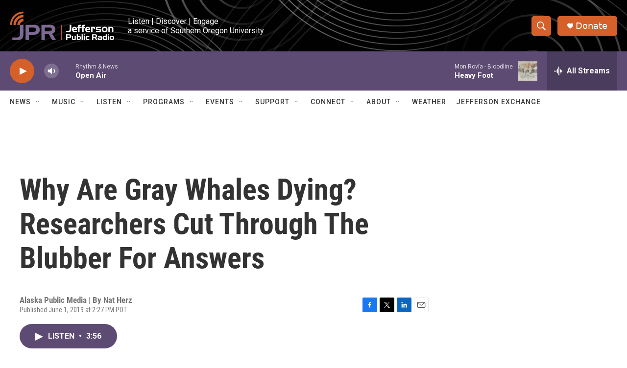

--- FILE ---
content_type: text/html; charset=utf-8
request_url: https://www.google.com/recaptcha/api2/aframe
body_size: 250
content:
<!DOCTYPE HTML><html><head><meta http-equiv="content-type" content="text/html; charset=UTF-8"></head><body><script nonce="Z9CnrihkpxUTXPu4DWlgOg">/** Anti-fraud and anti-abuse applications only. See google.com/recaptcha */ try{var clients={'sodar':'https://pagead2.googlesyndication.com/pagead/sodar?'};window.addEventListener("message",function(a){try{if(a.source===window.parent){var b=JSON.parse(a.data);var c=clients[b['id']];if(c){var d=document.createElement('img');d.src=c+b['params']+'&rc='+(localStorage.getItem("rc::a")?sessionStorage.getItem("rc::b"):"");window.document.body.appendChild(d);sessionStorage.setItem("rc::e",parseInt(sessionStorage.getItem("rc::e")||0)+1);localStorage.setItem("rc::h",'1769634254921');}}}catch(b){}});window.parent.postMessage("_grecaptcha_ready", "*");}catch(b){}</script></body></html>